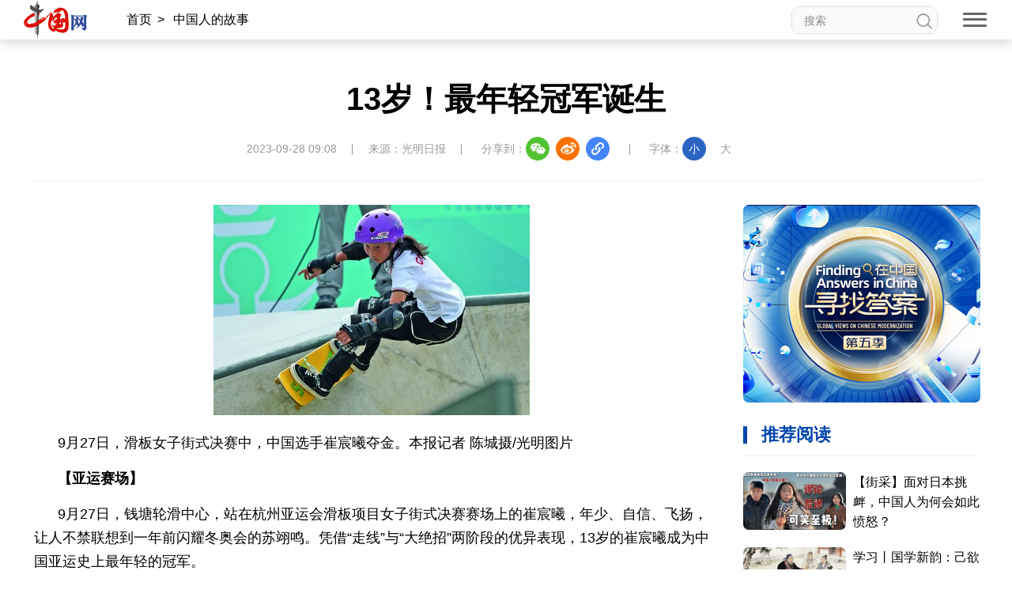

--- FILE ---
content_type: text/html; charset=UTF-8
request_url: http://www.china.com.cn/txt/2023-09/28/content_116717614.shtml
body_size: 26025
content:
<!DOCTYPE html>
<html lang="en">

<head>
    <meta charset="UTF-8" />
    <meta name="viewport" content="width=device-width, initial-scale=1.0, maximum-scale=1.0, minimum-scale=1.0" />
    <meta http-equiv="X-UA-Compatible" content="ie=edge" />
    <link rel="stylesheet" href="http://images.china.cn/images1/resource/styles/reset-1.0.css" />
    <link rel="stylesheet" href="http://images.china.cn/images1/ch/2022ChinaIdex/nav/css/topMenu.min.css">
    <link rel="stylesheet" href="http://images.china.cn/images1/ch/2022ChinaIdex/content/css/content_two.min.css">
    <link rel="stylesheet" href="http://images.china.cn/images1/ch/2022ChinaIdex/content/css/content_same.min.css">
    <link rel="stylesheet" href="http://images.china.cn/images1/ch/2022ChinaIdex/css/china_footer.min.css">
    <script type="text/javascript" src="http://www.china.com.cn/player/video.js"></script>
    
        <title>13岁！最年轻冠军诞生_中国网</title>

    
        <meta name="keywords" content="冠军,进入国家队,表演,走线,滑板运动">

    
        <meta name="filetype" content="0">
        </meta>
        <meta name="publishedtype" content="1">
        </meta>
        <meta name="pagetype" content="1">
        </meta>
        <meta name="catalogs" content="">
        </meta>
        <meta name="contentid" content="116717614">
        </meta>
        <meta name="publishdate" content=" 2023-09-28">
        </meta>
        <meta name="author" content="赵超">
        </meta>
        <meta name="titlePic" content="http://images.china.cn/site1000/2023-09/28/116717614_002754ab-5cd9-498b-b219-3a877f5a8af6.jpg">
        </meta>

</head>

<body>
    <div id="headInclude">
        
        <div class="topNav">
    <img src="http://images.china.cn/images1/ch/20221220/img/nav1.png" class="topNav_logo1" />
    <a href="http://www.china.com.cn/" target="_blank">
        <img src="http://images.china.cn/images1/ch/20221220/img/nav2.png" class="topNav_logo2" /></a>
    <div class="crumb">
        <div class="local"></div>

        <div class="Search">
            <form id="FindForm" class="search" name="form1" method="get"
                action="http://query.china.com.cn/query/cn.html" target="_blank">
                <input type="text" placeholder="搜索" name="kw" id="kw" value="" class="search-1" />
                <input type="submit" id="button-addon" value="" class="search-2" />
            </form>
        </div>
    </div>

    <div class="topNav_menu" title="网站导航">
        <span></span><span></span><span></span>
    </div>
    <h1 class="article_title"></h1>
    <div class="topShare">
        <div class="informShare">分享到：
            <div class="wechat">
                <img src="http://images.china.cn/images1/ch/2022ChinaIdex/content/img/WeChat.png" class="share_icon"
                    title="微信">
                <div id="qrcode" class="qrcode"></div>
            </div>
            <a class="sina" target="_blank">
                <img src="http://images.china.cn/images1/ch/2022ChinaIdex/content/img/sina.png" class="share_icon"
                    title="微博" /></a>
            <a class="qqSpace" target="_blank">
                <img src="http://images.china.cn/images1/ch/2022ChinaIdex/content/img/qqSpace.png" class="share_icon"
                    title="QQ空间" /></a>
            <div class="copy_pic">
                <img src="http://images.china.cn/images1/ch/2022ChinaIdex/content/img/copyLink.png" class="share_icon"
                    title="复制地址" />
                <div class="copySuccess">链接已复制</div>
                <input type="text" class="link_url"
                    style="opacity: 0;width: 1px;height: 1px;position: absolute;bottom:0;z-index: -1;">
            </div>
        </div>
    </div>
</div>

<div class="pushNav">
    <div class="languages">
        <h2>LANGUAGE</h2>
        <ul>
            <li><a href="http://www.china.org.cn/" target="_blank">English</a></li>
            <li><a href="http://french.china.org.cn/" target="_blank">Français</a></li>
            <li><a href="http://german.china.org.cn/" target="_blank">Deutsch</a></li>
            <li><a href="http://japanese.china.org.cn/" target="_blank">日本語</a></li>
            <li><a href="http://russian.china.org.cn/" target="_blank">Русский язык</a></li>
            <li><a href="http://spanish.china.org.cn/" target="_blank">Español</a></li>
            <li><a href="http://arabic.china.org.cn/" target="_blank" class="arabic">العربية</a></li>
            <li><a href="http://esperanto.china.org.cn/" target="_blank">Esperanto</a></li>
            <li><a href="http://korean.china.org.cn/" target="_blank">한국어</a></li>
            <li><a href="http://big5.china.com.cn/" target="_blank">中文繁体</a></li>
        </ul>
    </div>
    <div class="channel">
        <form id="FindForm" class="search form" name="form1" method="get"
            action="http://query.china.com.cn/query/cn.html" target="_blank">
            <input type="text" placeholder="搜索" name="kw" id="kw" value="" class="search-1" />
            <input type="submit" id="button-addon" value="" class="search-2" />
        </form>
        <h2>新闻</h2>
        
            <p><a href="http://news.china.com.cn/" target="_blank">新闻</a><a href="http://zhibo.china.com.cn/" target="_blank">直播</a> <a href="http://news.china.com.cn/node_7247300.htm" target="_blank">要闻</a> <a class="xy-content-link" href="http://news.china.com.cn/node_7247303.htm" target="_blank">国际</a> <a href="http://military.china.com.cn/" target="_blank">军事</a> <a href="http://cppcc.china.com.cn/" target="_blank">政协</a> <a href="http://zw.china.com.cn/" target="_blank">政务</a> <a href="http://photo.china.com.cn/" target="_blank">图片</a> <a href="http://v.china.com.cn/" target="_blank">视频</a></p>

        <h2>财经</h2>
        
            <p><a href="http://finance.china.com.cn/" target="_blank">财经</a> <a href="http://money.china.com.cn/" target="_blank">金融</a> <a href="http://stock.china.com.cn/" target="_blank">证券</a> <a href="http://auto.china.com.cn/" target="_blank">汽车</a> <a href="http://tech.china.com.cn/" target="_blank">科技</a> <a href="http://consume.china.com.cn/" target="_blank">消费</a> <a href="http://energy.china.com.cn" target="_blank">能源</a> <a href="http://finance.china.com.cn/house/index.shtml" target="_blank">地产</a> <a href="http://agri.china.com.cn/" target="_blank">农业</a></p>

        <h2>观点</h2>
        
            <p><a href="http://www.china.com.cn/opinion2020/node_8018654.shtml" target="_blank">观点</a> <a href="http://www.china.com.cn/opinion/theory/" target="_blank">理论</a> <a href="http://think.china.com.cn/" target="_blank">智库</a> <a href="http://chinamosaic.china.com.cn/" target="_blank">中国3分钟</a> <a href="http://fangtan.china.com.cn/" target="_blank">中国访谈</a> <a href="http://www.china.com.cn/opinion/node_8018235.html" target="_blank">中国网评</a> <a href="http://news.china.com.cn/node_9018058.html" target="_blank">外媒观察</a> <a href="http://keywords.china.org.cn/" target="_blank">中国关键词</a></p>

        <h2>文化</h2>
        
            <p><a href="http://cul.china.com.cn/" target="_blank">文化</a> <a href="http://creativity.china.com.cn/" target="_blank">文创</a> <a href="http://art.china.cn/" target="_blank">艺术</a> <a href="http://fashion.china.com.cn/" target="_blank">时尚</a> <a href="http://travel.china.com.cn/" target="_blank">旅游</a> <a href="http://railway.china.com.cn/" target="_blank">铁路</a> <a href="http://read.china.com.cn/" target="_blank">悦读</a> <a href="http://mc.china.com.cn/" target="_blank">民藏</a> <a href="http://tcm.china.com.cn/" target="_blank">中医</a> <a href="http://ci.china.com.cn/" target="_blank">中国瓷</a></p>

        <h2>国情</h2>
        
            <p><a href="http://guoqing.china.com.cn/" target="_blank">国情</a> <a href="http://canjiren.china.com.cn/" target="_blank">助残</a> <a href="http://ydyl.china.com.cn/" target="_blank">一带一路</a> <a href="http://ocean.china.com.cn/" target="_blank">海洋</a> <a href="http://grassland.china.com.cn/" target="_blank">草原</a> <a href="http://gba.china.com.cn/" target="_blank">湾区</a> <a href="http://union.china.com.cn/" target="_blank">联盟</a> <a href="http://psy.china.com.cn/" target="_blank">心理</a> <a href="http://fumu.china.com.cn/" target="_blank">老年</a></p>

        <div class="pcaddDom">
            <h2>承建网站</h2>
            
                <p><a href="http://www.cpra.org.cn/" target="_blank">中国公共关系协会</a> &nbsp;<a href="http://www.wfpchinacoe.net/" target="_blank">南南合作知识分享</a><a href="http://www.comra.org/" target="_blank">中国大洋协会</a> &nbsp;<a href="http://www.tibetology.ac.cn/" target="_blank">中国藏学研究中心</a> <a href="http://f.china.com.cn/node_8001730.htm" target="_blank">南南人权论坛</a> <a href="http://ccwm.china.com.cn/" target="_blank">中国妇女儿童博物馆</a><a href="http://www.yonghegong.cn/node_7175041.htm" target="_blank">雍和宫</a> <a href="http://www.cdoaa.org.cn" target="_blank">中国大洋事务管理局</a></p>

            <h2>专业平台</h2>
            
                <p><a href="https://cn.china.cn/" target="_blank">中国供应商</a> <a href="http://business.china.com.cn/" target="_blank">商务</a> <a href="http://iot.china.com.cn/" target="_blank">物联</a> <a href="http://yingji.china.com.cn/" target="_blank">应急</a> <a href="http://edu.china.com.cn/" target="_blank">教育</a> <a href="http://stzg.china.com.cn/" target="_blank">生态</a> <a href="http://ccpd.china.com.cn/" target="_blank">儒学</a><a href="http://ent.china.com.cn/" target="_blank">娱乐</a> <a href="http://weishi.china.com.cn/" target="_blank">微视</a> &nbsp;<a href="http://life.china.com.cn/" target="_blank">生活</a> <a href="http://food.china.com.cn/" target="_blank">食品</a> <a href="http://dao.china.com.cn/" target="_blank">道家文化</a> <a href="http://music.china.com.cn/" target="_blank">音乐</a> <a href="http://bjtime.china.com.cn/" target="_blank">北京时间</a> <a href="http://jilu.china.com.cn/" target="_blank">记录中国</a><a href="http://myzg.china.com.cn/" target="_blank">母婴</a> <a href="http://szjj.china.com.cn/" target="_blank">数字经济</a> <a href="http://e.china.cn/" target="_blank">中国溯源</a> <a href="http://zx.china.com.cn/index.html" target="_blank">全球甄选</a> <a href="http://zy.china.com.cn/" target="_blank">中医肿瘤</a><a href="http://dicn.china.com.cn/" target="_blank">数智中国</a><a href="http://kyzg.china.com.cn/" target="_blank">康养中国</a><a href="http://yingshi.china.com.cn/" target="_blank">影视</a><a href="http://animation.china.com.cn/" target="_blank">动漫</a><a href="http://gx.china.com.cn/" target="_blank">高校中国</a></p>

            <h2>外宣平台</h2>
            
                <p><a href="http://slzg.china.com.cn/" target="_blank">丝路中国</a> <a href="http://hb.china.com.cn/" target="_blank">中国湖北</a> <a href="http://sd.china.com.cn/" target="_blank">新山东</a> <a href="http://henan.china.com.cn/" target="_blank">中部纵览</a> <a href="http://sc.china.com.cn/" target="_blank">中国四川</a> <a href="http://union.china.com.cn/yunnan.htm" target="_blank">七彩云南</a> <a href="http://zjnews.china.com.cn/" target="_blank">浪潮资讯</a><a href="http://qz.china.com.cn/" target="_blank">衢州有礼</a> <a href="http://wz.china.com.cn/" target="_blank">新温州</a> <a href="http://hs.china.com.cn/" target="_blank">海丝</a> <a href="http://fj.china.com.cn/" target="_blank">海峡</a><a href="http://changde.china.com.cn/" target="_blank">常德</a> <a href="http://grassland.china.com.cn/node_1013163.htm" target="_blank">兴安岭上兴安盟</a><a href="http://tianjin.china.com.cn/" target="_blank">Hello天津</a><a href="http://xz.china.com.cn/" target="_blank">圣洁西藏</a><a href="http://ln.china.com.cn/" target="_blank">天辽地宁</a><a href="http://guangxi.china.com.cn/" target="_blank">壮美广西</a><a href="http://jx.china.com.cn/" target="_blank">美丽江西</a><a href="http://hlj.china.com.cn/" target="_blank">大美黑龙江</a><a href="http://chongqing.china.com.cn" target="_blank">Hello重庆</a></p>

        </div>
    </div>
</div>
        
    </div>

    <div class="content">
        <div class="m_local">
            <a href="http://china.com.cn/" target="_blank">首页</a><span>></span>
            
                                    <a href="http://www.china.com.cn/node_9000209.shtml" target="_blank">中国人的故事</a><span>></span>

        </div>

        
            <h1>13岁！最年轻冠军诞生</h1>
            <div class="inform">
                <p>2023-09-28 09:08</p>
                    <p>来源：光明日报</p>
                <div class="informShare">分享到：
                    <div class="wechat">
                        <img src="http://images.china.cn/images1/ch/2022ChinaIdex/content/img/WeChat.png"
                            class="share_icon" title="微信">
                        <div id="qrcode1" class="qrcode"></div>
                    </div>
                    <a class="sina" target="_blank">
                        <img src="http://images.china.cn/images1/ch/2022ChinaIdex/content/img/sina.png"
                            class="share_icon" title="微博" /></a>
                    <a class="qqSpace" target="_blank">
                        <img src="http://images.china.cn/images1/ch/2022ChinaIdex/content/img/qqSpace.png"
                            class="share_icon" title="QQ空间" /></a>
                    <div class="copy_pic">
                        <img src="http://images.china.cn/images1/ch/2022ChinaIdex/content/img/copyLink.png"
                            class="share_icon" title="复制地址" />
                        <div class="copySuccess">链接已复制</div>
                        <input type="text" class="link_url"
                            style="opacity: 0;width: 1px;height: 1px;position: absolute;bottom:0;z-index: -1;">
                    </div>
                </div>
                <div class="fontSize">字体：<span class="fontSmall">小</span><span class="fontBig">大</span></div>
            </div>


        <div class="content_left">
            
                <div class="article">
                    <div id="vf">
                        <div id="videoarea" style="width: 820px; height: 461px;" align="center"></div>
                    </div>
                    <!--enpcontent--><p style="text-align: center;"><img alt="" src="https://epaper.gmw.cn/gmrb/images/2023-09/28/08/res0803_attpic_brief.jpg"/></p><p style="margin: 0px 3px 15px; text-indent: 30px;">9月27日，滑板女子街式决赛中，中国选手崔宸曦夺金。本报记者 陈城摄/光明图片</p><p style="margin: 0px 3px 15px; text-indent: 30px;"><strong>【亚运赛场】 </strong></p><p style="margin: 0px 3px 15px; text-indent: 30px;">9月27日，钱塘轮滑中心，站在杭州亚运会滑板项目女子街式决赛赛场上的崔宸曦，年少、自信、飞扬，让人不禁联想到一年前闪耀冬奥会的苏翊鸣。凭借“走线”与“大绝招”两阶段的优异表现，13岁的崔宸曦成为中国亚运史上最年轻的冠军。</p><p style="margin: 0px 3px 15px; text-indent: 30px;">在场上专注比赛，崔宸曦充分展现出了她的才华。她熟练地滑行，合理把控时间，灵活运用各种技巧完成动作。她的高难度动作，征服了现场评委和观众，大家纷纷为她喝彩。</p><p style="margin: 0px 3px 15px; text-indent: 30px;">这块金牌是对崔宸曦过去三年多拼搏的最好回报。2020年初，崔宸曦开始接触滑板运动。“第一次站上滑板就有非常熟悉的感觉。”崔宸曦回忆说，受父亲影响，她很小就开始接触轮滑等项目，“但以前我都是在平地上玩滑板，后来才知道滑板有道具和台子，还有‘碗池’和‘街式’这两个小项。”</p><p style="margin: 0px 3px 15px; text-indent: 30px;">随着对滑板运动了解的逐渐深入，崔宸曦的天赋也日渐显现。2021年，仅接受一年多业余训练的崔宸曦就获得了中国滑板精英赛专业女子组第二名；2022年，她又在山东省运会中取得第三名；学习滑板三年多后，崔宸曦进入国家队。</p><p style="margin: 0px 3px 15px; text-indent: 30px;">飞速进步的背后是远赴他乡训练的孤独，是过往三年来每天不少于6小时训练的艰辛，是训练过后还要学习功课的刻苦。决赛场上，在白色护具的映衬下，崔宸曦显得有点黝黑，这正是她拼搏的印记。</p><p style="margin: 0px 3px 15px; text-indent: 30px;">比赛刚一结束，崔宸曦一路小跑经过混合采访区，边跑边说：“我先去个洗手间。”在场记者被逗乐的同时，也意识到，她才13岁！吃苦对她这个年纪的孩子来说，难能可贵。</p><p style="margin: 0px 3px 15px; text-indent: 30px;">滑板精神是绝不认输，这一点在崔宸曦的身上体现得淋漓尽致。她说：“开始接触滑板运动的时候，我觉得它是一项很好玩的运动。之后在玩滑板的过程中接触到了街头滑手，他们让我更加深刻了解了什么是滑板精神。”</p><p style="margin: 0px 3px 15px; text-indent: 30px;">崔宸曦的一句话令记者印象深刻：“训练滑板时，大家看到的滑行、上栏杆、下栏杆这些要练，其实连脚趾都要练。”被问及训练过程有多苦，她展现出初生牛犊不怕虎的勇气：“当你练得足够好，就不觉得辛苦了。”</p><p style="margin: 0px 3px 15px; text-indent: 30px;">敢于冒险亦是滑板精神。在赛后的发布会上，崔宸曦透露，有一条滑行线路是她当天早上才练习的。“这条线路挺困难，但我想试一试，我觉得我能做到。”她说。</p><p style="margin: 0px 3px 15px; text-indent: 30px;">努力与纯粹让崔宸曦在滑板赛场上完成了一场完美“表演”。夺冠时她很兴奋，但并不满足。“我还想去巴黎奥运会呢！”崔宸曦说。</p><p style="margin: 0px 3px 15px; text-indent: 30px;">继续奔跑吧，年轻的冠军！</p><p style="margin: 0px 3px 15px; text-indent: 30px;"><strong>（本报记者 黄小异）</strong></p><!--/enpcontent--><!--enpproperty <articleid>116717614</articleid><date>2023-09-28 09:08:32:826</date><author>黄小异</author><title>13岁！最年轻冠军诞生</title><keyword>冠军,进入国家队,表演,走线,滑板运动</keyword><subtitle></subtitle><introtitle></introtitle><siteid>1000</siteid><nodeid>9000209</nodeid><nodename>中国人的故事</nodename><nodesearchname>中国人的故事</nodesearchname><picurl>http://images.china.cn/site1000/2023-09/28/116717614_002754ab-5cd9-498b-b219-3a877f5a8af6.jpg</picurl><picbig>http://images.china.cn/site1000/2023-09/28/116717614_002754ab-5cd9-498b-b219-3a877f5a8af6.jpg</picbig><picmiddle></picmiddle><picsmall></picsmall><url>http://www.china.com.cn/txt/2023-09/28/content_116717614.shtml</url><urlpad>null</urlpad><sourcename>光明日报</sourcename><abstract>9月27日，滑板女子街式决赛中，中国选手崔宸曦夺金。”　　  崔宸曦的一句话令记者印象深刻：“训练滑板时，大家看到的滑行、上栏杆、下栏杆这些要练，其实连脚趾都要练。</abstract><channel>1</channel><journalist></journalist><type>0</type><countPic>1</countPic><liability>赵超</liability>/enpproperty-->
                    <div class="editor">【责任编辑：赵超】</div>
                </div>


            <div class="relevant">
                
                                            <iframe src="http://www.china.com.cn/node_9000478.html" width="860" height="110" scrolling="no" marginheight="0"
                            frameborder="0" class="banner"></iframe>


                
                    
            </div>
        </div>

        
                            <iframe src="http://www.china.com.cn/node_9000431.html" width="300" height="910" scrolling="no" marginheight="0" frameborder="0"
                    class="read"></iframe>

    </div>


    <div class="pc_footer">
        <p>
            <a href="http://www.china.com.cn/aboutus/node_7219999.htm" target="_blank">关于我们</a>|<a
                href="http://union.china.com.cn/node_1002559.html" target="_blank">外宣服务和广告服务</a>|<a
                href="http://www.china.com.cn/node_8013619.html" target="_blank">人才招聘</a>|<a
                href="http://www.china.com.cn/aboutus/node_7219999.htm" target="_blank">联系我们</a>|<a
                href="http://www.china.com.cn/aboutus/2021-09/13/content_77749990.htm" target="_blank">公告</a>|<a
                href="http://www.china.com.cn/aboutus/2021-11/23/content_77888669.htm" target="_blank">声明</a>|<a
                href="http://www.china.com.cn/aboutus/2020-11/16/content_76913922.htm" target="_blank">友情链接</a>
        </p>
        <p><a href="http://www.china.com.cn/aboutus/2020-11/09/content_76891246.htm"
                target="_blank">中国互联网视听节目服务自律公约</a>|<a href="http://www.cyberpolice.cn/wfjb/"
                target="_blank">网络110报警服务</a>|<a href="http://www.12321.cn/"
                target="_blank">12321垃圾信息举报中心</a>|<span>总机：（86-10）88828000</span>|<span><a
                    href="http://www.china.com.cn/aboutus/2020-11/09/content_76891272.htm"
                    target="_blank">违法和不良信息举报电话：010-88828271
                    举报流程</a></span></p>
        <p> <a href="http://www.china.com.cn/aboutus/2020-11/09/content_76891272.htm" target="_blank">京 ICP 证 040089
                号-1</a>|<a href="http://www.china.com.cn/aboutus/2020-06/11/content_76151953.htm"
                target="_blank">互联网新闻信息服务许可证 10120170004 号</a>|<a
                href="http://www.beian.gov.cn/portal/registerSystemInfo?recordcode=11010802027341" target="_blank">京公网安备
                11010802027341
                号</a><br /><a href="http://www.china.com.cn/aboutus/2020-11/09/content_76891258.htm"
                target="_blank">信息网络传播视听节目许可证:0105123</a>|<a
                href="http://www.china.com.cn/txt/2022-08/05/content_78358840.htm"
                target="_blank">互联网宗教信息服务许可证：京（2022）0000028</a></p>
        <p><span>版权所有 中国互联网新闻中心</span><span>Copyright © China.org.cn. All Rights Reserved</span></p>

        <div class="Icons">
            <a href="https://www.12377.cn/" target="_blank"><img
                    src="http://images.china.cn/images1/ch/2022ChinaIdex/img/ReportingCenter.png"></a>
            <a href="https://www.piyao.org.cn/" target="_blank"><img
                    src="http://images.china.cn/images1/ch/2022ChinaIdex/img/RefuteRumor.png"></a>
            <a href="https://credit.cecdc.com/CX20140804008615008710.html" target="_blank"><img
                    src="http://images.china.cn/images1/ch/2022ChinaIdex/img/sincerity.png"></a>
            <a href="https://ss.knet.cn/verifyseal.dll?sn=a12052111010021752307708&pa=0.7226022058734851"
                target="_blank"><img src="http://images.china.cn/images1/ch/2022ChinaIdex/img/cnnic.png">
            </a>
            <img src="http://images.china.cn/images1/ch/2022ChinaIdex/img/wza_logo_2.png">
        </div>
    </div>
    <div class="m_footer">
        <div class="ft1">
            <div><img src="http://images.china.cn/images1/ch/2022ChinaIdex/m/img/ft1.png" /><a
                    href="http://www.china.com.cn/?f=pad" style="color:#fff;">电脑版</a></div>
            <div><img src="http://images.china.cn/images1/ch/2022ChinaIdex/m/img/ft2.png" /><a
                    href="http://app.china.com.cn/mobile.html" style="color:#fff;">APP下载</a></div>
        </div>
        <p>版权所有 中国互联网新闻中心</p>
    </div>


    <div class="fixed">
        <div id="fix_wza"></div>
        <div class="scroll_top"><a href="#" target="_self"><span></span>返回顶部</a></div>
    </div>
    <div class="m_gotop"><a href="#" target="_self"></a></div>



    <div id="webdig_source" style="display:none">光明日报
    </div>
    <script src="http://images.china.cn/images1/resource/scripts/jquery/jquery-1.12.4.min.js"></script>
    <script src="http://images.china.cn/images1/ch/2022ChinaIdex/nav/js/topMenu.js"></script>
    <script src="http://images.china.cn/images1/ch/2022ChinaIdex/content/js/china_content.js"></script>
    <script src="http://images.china.cn/images1/ch/2022ChinaIdex/content/js/qrcode.js"></script>
    <script type="text/javascript">
        new QRCode(document.getElementById("qrcode"), window.location.href);
        new QRCode(document.getElementById("qrcode1"), window.location.href);
    </script>

   <script type="text/javascript">
        <!--
        document.write(unescape("%3Cscript src='https://cl2.webterren.com/webdig.js?z=12' type='text/javascript'%3E%3C/script%3E"));
         -->
    </script>

    <script type="text/javascript">
        <!--
        wd_paramtracker("_wdxid=000000000000000000000000000000000000000000")
         -->
    </script>
</body>

</html>

--- FILE ---
content_type: text/css
request_url: http://images.china.cn/images1/ch/2022ChinaIdex/content/css/content_two.min.css
body_size: 1222
content:
.content{width:1200px}.content_left{width:860px;float:left}.read{width:300px;float:right}.read .adv_content{width:100%;height:250px;margin:0 0 30px;overflow:hidden;position:relative}.read .adv_content img{width:100%;height:100%;border-radius:7px}.read .adv_content .hover_btn_next,.read .adv_content .hover_btn_prev{position:absolute;width:0;height:61px;color:rgba(0,0,0,0);transition:all .2s;opacity:0;outline:none;top:95px;margin-top:0}.read .adv_content .hover_btn_next{background:url("http://images.china.cn/images1/ch/2022ChinaIdex/img/btn_right.png") center/auto 100% no-repeat;right:0}.read .adv_content .hover_btn_prev{background:url("http://images.china.cn/images1/ch/2022ChinaIdex/img/btn_left.png") center/auto 100% no-repeat;left:0}.read .adv_content:hover .hover_btn_next,.read .adv_content:hover .hover_btn_prev{width:35px;opacity:1}.read .column{margin-bottom:15px}.read ul{padding-top:20px;border-top:1px solid #eee}.read li{margin-bottom:20px;font-size:16px;display:flex}.read li img{width:130px;border-radius:7px;margin-right:10px}.read li p{flex-shrink:130;line-height:25px}@media screen and (max-width: 750px){.content_left{width:100%}.read{display:none}}/*# sourceMappingURL=content_two.min.css.map */